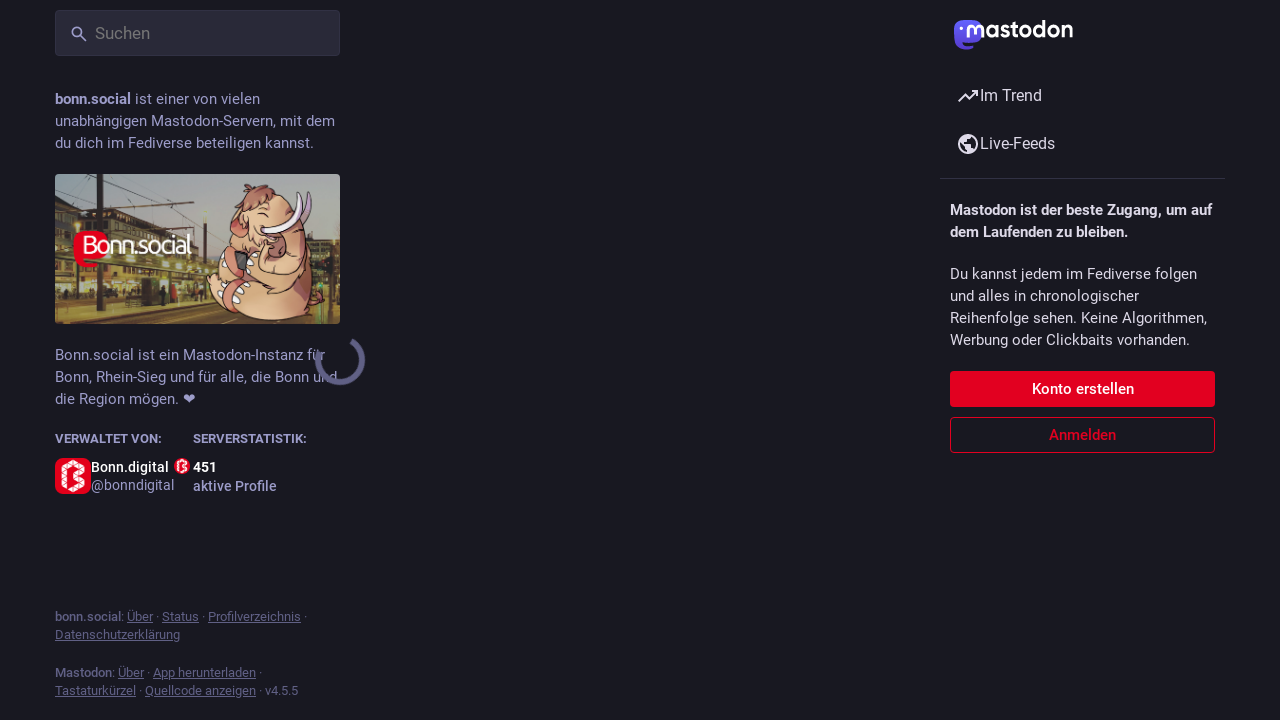

--- FILE ---
content_type: text/css; charset=utf-8
request_url: https://bonn.social/css/custom-e354b2d1.css
body_size: 1256
content:
/* Einfache Ansicht */
.column-link--transparent.active {
color: #e20020;
}
.icon-button.inverted.active {
color: #e20020;
}
.icon-with-badge__badge {
background: #e20020;
border: 2px solid #e20020;
}
.text-icon-button.active {
color: #e20020;
}
.text-icon-button.active {
color: #e20020;
}
.privacy-dropdown__option.active, .privacy-dropdown__option:hover {
background: #e20020;
}
.privacy-dropdown.active .privacy-dropdown__value.active {
background: #e20020;
}
.privacy-dropdown__option.active:hover {
background: #f2963f;
}
.language-dropdown__dropdown__results__item.active {
background: #e20020;
}
.emoji-mart-anchor-selected {
color: #e20020;
}
.emoji-mart-anchor-selected:hover {
color: #f2963f;
}
.emoji-mart-anchor-bar {
background-color: #e20020;
}
.column-back-button {
color: #e20020;
}

/* Spaltenansicht oben */
.column-header>.column-header__back-button {
color: #e20020;
}
.column-header.active .column-header__icon {
color: #e20020;
text-shadow: 0 0 10px rgba(226,0,32,.4);
}
.column-header__wrapper.active {
box-shadow: 0 1px 0 rgba(226,0,32,.3);
}
.column-header__wrapper.active:before {
background: radial-gradient(ellipse,rgba(226,0,32,.23) 0,rgba(226,0,32,0) 60%);
}
.column-header__back-button {
color: #e20020;
}

/* Regeln und andere Seiten */
.rules-list li:before {
background: #f2963f;
}
.simple_form .hint a {
color: #e20020;
}
.simple_form .input.boolean label a {
color: #e20020;
}
.simple_form .block-button, .simple_form .button, .simple_form button {
background: #e20020;
}
.simple_form .block-button:hover, .simple_form .button:hover, .simple_form button:hover {
background-color: #f2963f;
}
.simple_form input[type=email]:active, .simple_form input[type=email]:focus, .simple_form input[type=number]:active, .simple_form input[type=number]:focus, .simple_form input[type=password]:active, .simple_form input[type=password]:focus, .simple_form input[type=text]:active, .simple_form input[type=text]:focus, .simple_form input[type=url]:active, .simple_form input[type=url]:focus, .simple_form textarea:active, .simple_form textarea:focus {
border-color: #e20020;
}
.simple_form .block-button:active, .simple_form .block-button:focus, .simple_form .block-button:hover, .simple_form .button:active, .simple_form .button:focus, .simple_form .button:hover, .simple_form button:active, .simple_form button:focus, .simple_form button:hover {
background-color: #f2963f;
}
.simple_form .block-button, .simple_form .button, .simple_form button {
background: #e20020;
}
.button.button-tertiary {
color: #e20020;
border: 1px solid #e20020;
background:transparent;
}

.button.button-tertiary:active, .button.button-tertiary:focus, .button.button-tertiary:hover {
background: #e20020;
}

/* Trends */
.trends__item__sparkline path:last-child {
stroke: #e20020!important;
}
.trends__item__sparkline path:first-child {
fill: rgba(226,0,32,.25)!important;
}

/* Buttons */
.button{
background-color: #e20020;
}
.button:hover{
background-color: #f2963f;
}
.button.logo-button {
background: #e20020;
}
.button.logo-button {
background: #e20020;
}
.button.logo-button:active, .button.logo-button:focus, .button.logo-button:hover {
background: #e20020 !important;
}

/* Radio-Buttons */
.radio-button__input.checked {
border-color: #e20020;
background: #e20020;
}

/* Links */

.empty-column-indicator a, .error-column a, .follow_requests-unlocked_explanation a {
color: #e20020;
}
.account__header__bio .account__header__fields a {
color: #e20020;
}

/* Benachrichtigungen */
.conversation__unread {
background: #e20020;
}
.notification.unread:before, .status__wrapper.unread:before {
border-left: 2px solid #e20020;
}
.reply-indicator__content a.unhandled-link, .status__content a.unhandled-link {
color: #e20020;
}
.notification__message .fa {
color: #e20020;
}

/* Menü */
.dropdown-menu__item a:active, .dropdown-menu__item a:focus, .dropdown-menu__item a:hover, .dropdown-menu__item button:active, .dropdown-menu__item button:focus, .dropdown-menu__item button:hover {
background: #e20020;
}

/* Schiebeschalter */
.react-toggle--checked .react-toggle-track {
background-color: #e20020;
}
.react-toggle--checked .react-toggle-thumb {
border-color: #f2963f;
}
.react-toggle--checked:is(:hover,:focus-within):not(.react-toggle--disabled) .react-toggle-track{
background-color: #f2963f;
}

/* Icons */
.icon-button.active {
color: #e20020;
}

/* Admin */

.admin-wrapper .sidebar ul .simple-navigation-active-leaf a {
background-color: #e20020;
}
.admin-wrapper .sidebar ul .simple-navigation-active-leaf a:hover {
background-color: #f2963f;
}
.admin-wrapper .content .muted-hint a, body .muted-hint a {
color: #e20020;
}
.filters .filter-subset a.selected {
color: #e20020;
border-bottom: 2px solid #e20020;
}
.dashboard__quick-access {
background: #e20020;
}
.button.logo-button.button--destructive:active, .button.logo-button.button--destructive:focus, .button.logo-button.button--destructive:hover {
background: #f2963f;
}
.icon-button.active {
color: #e20020;
}
.admin-wrapper .content__heading__tabs a.selected {
background: #e20020;
}
admin-wrapper .content__heading__tabs a.selected:active, .admin-wrapper .content__heading__tabs a.selected:focus, .admin-wrapper .content__heading__tabs a.selected:hover {
background: #f2963f;
}
.dimension__item__indicator {
background: #e20020;
}
.dimension__item__indicator--90 {
background-color: rgba(99,100,255,.9);
}
.dashboard__quick-access:active, .dashboard__quick-access:focus, .dashboard__quick-access:hover {
background-color: #f2963f;
transition: all .2s ease-out;
}

/* Über */
.about__section__title {
color: #e20020;
}

/* Links */
.prose a {
color: #e20020;
}
.status__content__read-more-button {
color: #e20020;

}

/* Inhalte */
.poll__chart.leading {
background: #e20020;
}

/* Button */
.block-modal__cancel-button, .confirmation-modal__cancel-button, .confirmation-modal__secondary-button, .mute-modal__cancel-button {
background-color: transparent !important;
}
.button:active, .button:focus, .button:hover {
background-color: #e20020;
}
/* Test: Brand */



--- FILE ---
content_type: text/javascript
request_url: https://bonn.social/packs/intl/de-JSmJzucV.js
body_size: 20075
content:
const e="Abonnierte Hashtags",n="{count, plural, one {# neuer Beitrag} other {# neue Beiträge}}",t="Empfohlen",i="Aktualisieren",r={"about.blocks":"Eingeschränkte Server","about.contact":"Kontakt:","about.default_locale":"Standard","about.disclaimer":"Mastodon ist eine freie, quelloffene Software und eine Marke der Mastodon gGmbH.","about.domain_blocks.no_reason_available":"Keinen Grund angegeben","about.domain_blocks.preamble":"Mastodon erlaubt es dir grundsätzlich, alle Inhalte von allen Nutzer*innen auf allen Servern im Fediverse zu sehen und mit ihnen zu interagieren. Für diesen Server gibt es aber ein paar Ausnahmen.","about.domain_blocks.silenced.explanation":"Standardmäßig werden von diesem Server keine Inhalte oder Profile angezeigt. Du kannst die Profile und Inhalte aber dennoch sehen, wenn du explizit nach diesen suchst oder diesen folgst.","about.domain_blocks.silenced.title":"Stummgeschaltet","about.domain_blocks.suspended.explanation":"Es werden keine Daten von diesem Server verarbeitet, gespeichert oder ausgetauscht, sodass eine Interaktion oder Kommunikation mit Profilen dieses Servers nicht möglich ist.","about.domain_blocks.suspended.title":"Gesperrt","about.language_label":"Sprache","about.not_available":"Diese Informationen sind auf diesem Server nicht verfügbar.","about.powered_by":"Ein dezentralisiertes soziales Netzwerk, angetrieben von {mastodon}","about.rules":"Serverregeln","account.account_note_header":"Persönliche Notiz","account.add_or_remove_from_list":"Hinzufügen oder Entfernen von Listen","account.badges.bot":"Bot","account.badges.group":"Gruppe","account.block":"@{name} blockieren","account.block_domain":"{domain} blockieren","account.block_short":"Blockieren","account.blocked":"Blockiert","account.blocking":"Blockiert","account.cancel_follow_request":"Anfrage zurückziehen","account.copy":"Link zum Profil kopieren","account.direct":"@{name} privat erwähnen","account.disable_notifications":"Benachrichtige mich nicht mehr, wenn @{name} etwas veröffentlicht","account.domain_blocking":"Domain blockiert","account.edit_profile":"Profil bearbeiten","account.edit_profile_short":"Bearbeiten","account.enable_notifications":"Benachrichtige mich, wenn @{name} etwas veröffentlicht","account.endorse":"Im Profil vorstellen","account.familiar_followers_many":"Gefolgt von {name1}, {name2} und {othersCount, plural, one {einem weiteren Profil, das dir bekannt ist} other {# weiteren Profilen, die dir bekannt sind}}","account.familiar_followers_one":"Gefolgt von {name1}","account.familiar_followers_two":"Gefolgt von {name1} und {name2}","account.featured":"Vorgestellt","account.featured.accounts":"Profile","account.featured.hashtags":"Hashtags","account.featured_tags.last_status_at":"Neuester Beitrag vom {date}","account.featured_tags.last_status_never":"Keine Beiträge","account.follow":"Folgen","account.follow_back":"Ebenfalls folgen","account.follow_back_short":"Zurückfolgen","account.follow_request":"Anfrage zum Folgen","account.follow_request_cancel":"Anfrage zurückziehen","account.follow_request_cancel_short":"Abbrechen","account.follow_request_short":"Anfragen","account.followers":"Follower","account.followers.empty":"Diesem Profil folgt noch niemand.","account.followers_counter":"{count, plural, one {{counter} Follower} other {{counter} Follower}}","account.followers_you_know_counter":"{counter} bekannt","account.following":"Folge ich","account.following_counter":"{count, plural, one {{counter} Folge ich} other {{counter} Folge ich}}","account.follows.empty":"Dieses Profil folgt noch niemandem.","account.follows_you":"Folgt dir","account.go_to_profile":"Profil aufrufen","account.hide_reblogs":"Geteilte Beiträge von @{name} ausblenden","account.in_memoriam":"Zum Andenken.","account.joined_short":"Mitglied seit","account.languages":"Ausgewählte Sprachen ändern","account.link_verified_on":"Das Profil mit dieser E-Mail-Adresse wurde bereits am {date} bestätigt","account.locked_info":"Die Privatsphäre dieses Kontos wurde auf „geschützt“ gesetzt. Die Person bestimmt manuell, wer ihrem Profil folgen darf.","account.media":"Medien","account.mention":"@{name} erwähnen","account.moved_to":"{name} hat angegeben, dass dieses das neue Konto ist:","account.mute":"@{name} stummschalten","account.mute_notifications_short":"Benachrichtigungen stummschalten","account.mute_short":"Stummschalten","account.muted":"Stummgeschaltet","account.muting":"Stummgeschaltet","account.mutual":"Ihr folgt einander","account.no_bio":"Keine Beschreibung verfügbar.","account.open_original_page":"Ursprüngliche Seite öffnen","account.posts":"Beiträge","account.posts_with_replies":"Beiträge & Antworten","account.remove_from_followers":"@{name} als Follower entfernen","account.report":"@{name} melden","account.requested_follow":"{name} möchte dir folgen","account.requests_to_follow_you":"Möchte dir folgen","account.share":"Profil von @{name} teilen","account.show_reblogs":"Geteilte Beiträge von @{name} anzeigen","account.statuses_counter":"{count, plural, one {{counter} Beitrag} other {{counter} Beiträge}}","account.unblock":"Blockierung von {name} aufheben","account.unblock_domain":"Blockierung von {domain} aufheben","account.unblock_domain_short":"Blockierung aufheben","account.unblock_short":"Blockierung aufheben","account.unendorse":"Im Profil nicht mehr vorstellen","account.unfollow":"Entfolgen","account.unmute":"Stummschaltung von @{name} aufheben","account.unmute_notifications_short":"Stummschaltung der Benachrichtigungen aufheben","account.unmute_short":"Stummschaltung aufheben","account_note.placeholder":"Klicken, um private Anmerkung hinzuzufügen","admin.dashboard.daily_retention":"Verweildauer der Nutzer*innen pro Tag seit der Registrierung","admin.dashboard.monthly_retention":"Verweildauer der Nutzer*innen pro Monat seit der Registrierung","admin.dashboard.retention.average":"Durchschnitt","admin.dashboard.retention.cohort":"Monat der Registrierung","admin.dashboard.retention.cohort_size":"Neue Konten","admin.impact_report.instance_accounts":"Konten, die dadurch gelöscht würden","admin.impact_report.instance_followers":"Follower, die unsere Nutzer*innen verlieren würden","admin.impact_report.instance_follows":"Follower, die deren Nutzer*innen verlieren würden","admin.impact_report.title":"Zusammenfassung der Auswirkung","alert.rate_limited.message":"Bitte versuche es um {retry_time, time, medium} erneut.","alert.rate_limited.title":"Anfragelimit überschritten","alert.unexpected.message":"Ein unerwarteter Fehler ist aufgetreten.","alert.unexpected.title":"Ups!","alt_text_badge.title":"Bildbeschreibung","alt_text_modal.add_alt_text":"Bildbeschreibung hinzufügen","alt_text_modal.add_text_from_image":"Text aus Bild hinzufügen","alt_text_modal.cancel":"Abbrechen","alt_text_modal.change_thumbnail":"Vorschaubild ändern","alt_text_modal.describe_for_people_with_hearing_impairments":"Beschreibe den Inhalt für Menschen, die taub oder hörbehindert sind …","alt_text_modal.describe_for_people_with_visual_impairments":"Beschreibe den Inhalt für Menschen, die blind oder sehbehindert sind …","alt_text_modal.done":"Fertig","announcement.announcement":"Ankündigung","annual_report.summary.archetype.booster":"Trendjäger*in","annual_report.summary.archetype.lurker":"Beobachter*in","annual_report.summary.archetype.oracle":"Universaltalent","annual_report.summary.archetype.pollster":"Meinungsforscher*in","annual_report.summary.archetype.replier":"Gesellige*r","annual_report.summary.followers.followers":"Follower","annual_report.summary.followers.total":"{count} insgesamt","annual_report.summary.here_it_is":"Dein Jahresrückblick für {year}:","annual_report.summary.highlighted_post.by_favourites":"am häufigsten favorisierter Beitrag","annual_report.summary.highlighted_post.by_reblogs":"am häufigsten geteilter Beitrag","annual_report.summary.highlighted_post.by_replies":"Beitrag mit den meisten Antworten","annual_report.summary.highlighted_post.possessive":"{name}","annual_report.summary.most_used_app.most_used_app":"am häufigsten verwendete App","annual_report.summary.most_used_hashtag.most_used_hashtag":"am häufigsten verwendeter Hashtag","annual_report.summary.most_used_hashtag.none":"Keiner","annual_report.summary.new_posts.new_posts":"neue Beiträge","annual_report.summary.percentile.text":"<topLabel>Damit gehörst du zu den obersten</topLabel><percentage></percentage><bottomLabel>der Nutzer*innen auf {domain}.</bottomLabel>","annual_report.summary.percentile.we_wont_tell_bernie":"Wir werden Bernie nichts verraten.","annual_report.summary.thanks":"Danke, dass du Teil von Mastodon bist!","attachments_list.unprocessed":"(ausstehend)","audio.hide":"Audio ausblenden","block_modal.remote_users_caveat":"Wir werden den Server {domain} bitten, deine Entscheidung zu respektieren. Allerdings kann nicht garantiert werden, dass sie eingehalten wird, weil einige Server Blockierungen unterschiedlich handhaben können. Öffentliche Beiträge können für nicht angemeldete Nutzer*innen weiterhin sichtbar sein.","block_modal.show_less":"Weniger anzeigen","block_modal.show_more":"Mehr anzeigen","block_modal.they_cant_mention":"Das Profil wird dich nicht erwähnen oder dir folgen können.","block_modal.they_cant_see_posts":"Deine Beiträge können nicht mehr angesehen werden und du wirst deren Beiträge nicht mehr sehen.","block_modal.they_will_know":"Das Profil wird erkennen können, dass du es blockiert hast.","block_modal.title":"Profil blockieren?","block_modal.you_wont_see_mentions":"Du wirst keine Beiträge sehen, die dieses Profil erwähnen.","boost_modal.combo":"Mit {combo} erscheint dieses Fenster nicht mehr","boost_modal.reblog":"Beitrag teilen?","boost_modal.undo_reblog":"Beitrag nicht mehr teilen?","bundle_column_error.copy_stacktrace":"Fehlerbericht kopieren","bundle_column_error.error.body":"Die angeforderte Seite konnte nicht dargestellt werden. Dies könnte auf einen Fehler in unserem Code oder auf ein Browser-Kompatibilitätsproblem zurückzuführen sein.","bundle_column_error.error.title":"Oh nein!","bundle_column_error.network.body":"Beim Versuch, diese Seite zu laden, ist ein Fehler aufgetreten. Dies könnte auf ein vorübergehendes Problem mit deiner Internetverbindung oder diesem Server zurückzuführen sein.","bundle_column_error.network.title":"Netzwerkfehler","bundle_column_error.retry":"Erneut versuchen","bundle_column_error.return":"Zurück zur Startseite","bundle_column_error.routing.body":"Die angeforderte Seite konnte nicht gefunden werden. Bist du dir sicher, dass die URL in der Adressleiste korrekt ist?","bundle_column_error.routing.title":"404","bundle_modal_error.close":"Schließen","bundle_modal_error.message":"Beim Laden des Inhalts ist etwas schiefgelaufen.","bundle_modal_error.retry":"Erneut versuchen","closed_registrations.other_server_instructions":"Da Mastodon dezentralisiert ist, kannst du dich auch woanders im Fediverse registrieren und trotzdem mit diesem Server in Kontakt bleiben.","closed_registrations_modal.description":"Das Anlegen eines Kontos auf {domain} ist derzeit nicht möglich, aber bedenke, dass du nicht zwingend auf {domain} ein Konto benötigst, um Mastodon nutzen zu können.","closed_registrations_modal.find_another_server":"Anderen Server suchen","closed_registrations_modal.preamble":"Mastodon ist dezentralisiert, das heißt, unabhängig davon, wo du dein Konto erstellst, kannst du jedem Profil auf diesem Server folgen und mit ihm interagieren. Du kannst sogar deinen eigenen Mastodon-Server hosten!","closed_registrations_modal.title":"Bei Mastodon registrieren","column.about":"Über","column.blocks":"Blockierte Profile","column.bookmarks":"Lesezeichen","column.community":"Lokale Timeline","column.create_list":"Liste erstellen","column.direct":"Private Erwähnungen","column.directory":"Profile durchstöbern","column.domain_blocks":"Blockierte Domains","column.edit_list":"Liste bearbeiten","column.favourites":"Favoriten","column.firehose":"Live-Feeds","column.firehose_local":"Live-Feed dieses Servers","column.firehose_singular":"Live-Feed","column.follow_requests":"Follower-Anfragen","column.home":"Startseite","column.list_members":"Listenmitglieder verwalten","column.lists":"Listen","column.mutes":"Stummgeschaltete Profile","column.notifications":"Benachrichtigungen","column.pins":"Angeheftete Beiträge","column.public":"Föderierte Timeline","column_back_button.label":"Zurück","column_header.hide_settings":"Einstellungen ausblenden","column_header.moveLeft_settings":"Diese Spalte nach links verschieben","column_header.moveRight_settings":"Diese Spalte nach rechts verschieben","column_header.pin":"Anheften","column_header.show_settings":"Einstellungen anzeigen","column_header.unpin":"Lösen","column_search.cancel":"Abbrechen","community.column_settings.local_only":"Nur lokal","community.column_settings.media_only":"Nur Beiträge mit Medien","community.column_settings.remote_only":"Nur andere Server im Fediverse","compose.error.blank_post":"Beitrag muss einen Inhalt haben.","compose.language.change":"Sprache festlegen","compose.language.search":"Sprachen suchen …","compose.published.body":"Beitrag veröffentlicht.","compose.published.open":"Öffnen","compose.saved.body":"Beitrag gespeichert.","compose_form.direct_message_warning_learn_more":"Mehr erfahren","compose_form.encryption_warning":"Beiträge auf Mastodon sind nicht Ende-zu-Ende-verschlüsselt. Teile keine sensiblen Informationen über Mastodon, auch nicht als „private Erwähnung“.","compose_form.hashtag_warning":"Dieser Beitrag wird unter keinem Hashtag sichtbar sein, weil er nicht öffentlich ist. Nur öffentliche Beiträge können nach Hashtags durchsucht werden.","compose_form.lock_disclaimer":"Dein Profil ist nicht {locked}. Andere können dir folgen und deine Beiträge sehen, die nur für Follower bestimmt sind.","compose_form.lock_disclaimer.lock":"geschützt","compose_form.placeholder":"Was gibts Neues?","compose_form.poll.duration":"Laufzeit","compose_form.poll.multiple":"Mehrfachauswahl","compose_form.poll.option_placeholder":"{number}. Auswahl","compose_form.poll.single":"Einfachauswahl","compose_form.poll.switch_to_multiple":"Mehrfachauswahl erlauben","compose_form.poll.switch_to_single":"Nur Einfachauswahl erlauben","compose_form.poll.type":"Typ","compose_form.publish":"Veröffentlichen","compose_form.reply":"Antworten","compose_form.save_changes":"Aktualisieren","compose_form.spoiler.marked":"Inhaltswarnung entfernen","compose_form.spoiler.unmarked":"Inhaltswarnung hinzufügen","compose_form.spoiler_placeholder":"Inhaltswarnung (optional)","confirmation_modal.cancel":"Abbrechen","confirmations.block.confirm":"Blockieren","confirmations.delete.confirm":"Löschen","confirmations.delete.message":"Möchtest du diesen Beitrag wirklich löschen?","confirmations.delete.title":"Beitrag löschen?","confirmations.delete_list.confirm":"Löschen","confirmations.delete_list.message":"Bist du dir sicher, dass du diese Liste endgültig löschen möchtest?","confirmations.delete_list.title":"Liste löschen?","confirmations.discard_draft.confirm":"Verwerfen und fortfahren","confirmations.discard_draft.edit.cancel":"Bearbeitung fortsetzen","confirmations.discard_draft.edit.message":"Beim Fortfahren werden alle am Beitrag vorgenommenen Änderungen verworfen.","confirmations.discard_draft.edit.title":"Änderungen an diesem Beitrag verwerfen?","confirmations.discard_draft.post.cancel":"Entwurf fortsetzen","confirmations.discard_draft.post.message":"Beim Fortfahren wird der gerade verfasste Beitrag verworfen.","confirmations.discard_draft.post.title":"Entwurf verwerfen?","confirmations.discard_edit_media.confirm":"Verwerfen","confirmations.discard_edit_media.message":"Du hast Änderungen an der Medienbeschreibung oder -vorschau vorgenommen, die noch nicht gespeichert sind. Trotzdem verwerfen?","confirmations.follow_to_list.confirm":"Folgen und zur Liste hinzufügen","confirmations.follow_to_list.message":"Du musst {name} folgen, um das Profil zu einer Liste hinzufügen zu können.","confirmations.follow_to_list.title":"Profil folgen?","confirmations.logout.confirm":"Abmelden","confirmations.logout.message":"Möchtest du dich wirklich ausloggen?","confirmations.logout.title":"Abmelden?","confirmations.missing_alt_text.confirm":"Bildbeschreibung hinzufügen","confirmations.missing_alt_text.message":"Dein Beitrag enthält Medien ohne Bildbeschreibung. Mit ALT-Texten erreichst Du auch Menschen, die blind oder sehbehindert sind.","confirmations.missing_alt_text.secondary":"Trotzdem veröffentlichen","confirmations.missing_alt_text.title":"Bildbeschreibung hinzufügen?","confirmations.mute.confirm":"Stummschalten","confirmations.private_quote_notify.cancel":"Zurück zur Bearbeitung","confirmations.private_quote_notify.confirm":"Beitrag veröffentlichen","confirmations.private_quote_notify.do_not_show_again":"Diesen Hinweis nicht mehr anzeigen","confirmations.private_quote_notify.message":"Dein Beitrag wird von dem zitierten sowie den erwähnten Profilen gesehen werden können, auch wenn sie dir nicht folgen.","confirmations.private_quote_notify.title":"Mit Followern und erwähnten Profilen teilen?","confirmations.quiet_post_quote_info.dismiss":"Nicht erneut erinnern","confirmations.quiet_post_quote_info.got_it":"Verstanden","confirmations.quiet_post_quote_info.message":"Beim Zitieren eines Beitrags, dessen Sichtbarkeit „Öffentlich (still)“ ist, wird auch dein Beitrag, der das Zitat enthält, aus den Trends und öffentlichen Timelines ausgeblendet.","confirmations.quiet_post_quote_info.title":"Zitieren eines Beitrags mit der Sichtbarkeit „Öffentlich (still)“","confirmations.redraft.confirm":"Löschen und neu erstellen","confirmations.redraft.message":"Möchtest du diesen Beitrag wirklich löschen und neu verfassen? Alle Favoriten sowie die bisher geteilten Beiträge werden verloren gehen und Antworten auf den ursprünglichen Beitrag verlieren den Zusammenhang.","confirmations.redraft.title":"Beitrag löschen & neu verfassen?","confirmations.remove_from_followers.confirm":"Follower entfernen","confirmations.remove_from_followers.message":"{name} wird dir nicht länger folgen. Bist du dir sicher?","confirmations.remove_from_followers.title":"Follower entfernen?","confirmations.revoke_quote.confirm":"Zitat entfernen","confirmations.revoke_quote.message":"Diese Aktion kann nicht rückgängig gemacht werden.","confirmations.revoke_quote.title":"Mein Zitat aus diesem Beitrag entfernen?","confirmations.unblock.confirm":"Blockierung aufheben","confirmations.unblock.title":"Blockierung von {name} aufheben?","confirmations.unfollow.confirm":"Entfolgen","confirmations.unfollow.title":"{name} entfolgen?","confirmations.withdraw_request.confirm":"Anfrage zurückziehen","confirmations.withdraw_request.title":"Anfrage zum Folgen von {name} widerrufen?","content_warning.hide":"Beitrag ausblenden","content_warning.show":"Trotzdem anzeigen","content_warning.show_more":"Beitrag anzeigen","conversation.delete":"Unterhaltung löschen","conversation.mark_as_read":"Als gelesen markieren","conversation.open":"Unterhaltung anzeigen","conversation.with":"Mit {names}","copy_icon_button.copied":"In die Zwischenablage kopiert","copypaste.copied":"Kopiert","copypaste.copy_to_clipboard":"In die Zwischenablage kopieren","directory.federated":"Aus bekanntem Fediverse","directory.local":"Nur von dieser Domain {domain}","directory.new_arrivals":"Neue Profile","directory.recently_active":"Kürzlich aktiv","disabled_account_banner.account_settings":"Kontoeinstellungen","disabled_account_banner.text":"Dein Konto {disabledAccount} ist derzeit deaktiviert.","dismissable_banner.community_timeline":"Das sind die neuesten öffentlichen Beiträge von Profilen, deren Konten von {domain} verwaltet werden.","dismissable_banner.dismiss":"Ablehnen","dismissable_banner.public_timeline":"Das sind die neuesten öffentlichen Beiträge von Profilen im Fediverse, denen Leute auf {domain} folgen.","domain_block_modal.block":"Server blockieren","domain_block_modal.block_account_instead":"Stattdessen @{name} blockieren","domain_block_modal.they_can_interact_with_old_posts":"Profile von diesem Server werden mit deinen älteren Beiträgen interagieren können.","domain_block_modal.they_cant_follow":"Niemand von diesem Server wird dir folgen können.","domain_block_modal.they_wont_know":"Es wird nicht erkennbar sein, dass diese Domain blockiert wurde.","domain_block_modal.title":"Domain blockieren?","domain_block_modal.you_will_lose_num_followers":"Du wirst {followersCount, plural, one {{followersCountDisplay} Follower} other {{followersCountDisplay} Follower}} verlieren und {followingCount, plural, one {{followingCountDisplay} Profil} other {{followingCountDisplay} Profilen}} entfolgen.","domain_block_modal.you_will_lose_relationships":"Du wirst von diesem Server alle Follower und Profile, denen du dort folgst, verlieren.","domain_block_modal.you_wont_see_posts":"Du wirst keine Beiträge oder Benachrichtigungen von Profilen auf diesem Server sehen.","domain_pill.activitypub_lets_connect":"Somit kannst du dich nicht nur auf Mastodon mit Leuten verbinden und mit ihnen interagieren, sondern über alle sozialen Apps hinweg.","domain_pill.activitypub_like_language":"ActivityPub ist sozusagen die Sprache, die Mastodon mit anderen sozialen Netzwerken spricht.","domain_pill.server":"Server","domain_pill.their_handle":"Vollständige Adresse:","domain_pill.their_server":"Die digitale Heimat, in der sich alle Beiträge dieses Profils befinden.","domain_pill.their_username":"Die eindeutige Identifizierung auf einem Server. Es ist möglich, denselben Profilnamen auf verschiedenen Servern im Fediverse zu finden.","domain_pill.username":"Profilname","domain_pill.whats_in_a_handle":"Woraus besteht eine Adresse?","domain_pill.who_they_are":"Adressen teilen mit, wer jemand ist und wo sich jemand im Fediverse aufhält. Daher kannst du mit Leuten im gesamten Social Web interagieren, wenn es eine durch <button>ActivityPub angetriebene Plattform</button> ist.","domain_pill.who_you_are":"Deine Adresse teilt mit, wer du bist und wo du dich aufhältst. Daher können andere Leute im gesamten Social Web mit dir interagieren, wenn es eine durch <button>ActivityPub angetriebene Plattform</button> ist.","domain_pill.your_handle":"Deine Adresse:","domain_pill.your_server":"Deine digitale Heimat. Hier „leben“ alle Beiträge von dir. Falls es dir hier nicht gefällt, kannst du jederzeit den Server wechseln und ebenso deine Follower übertragen.","domain_pill.your_username":"Deine eindeutige Identität auf diesem Server. Es ist möglich, Profile mit dem gleichen Profilnamen auf verschiedenen Servern zu finden.","dropdown.empty":"Option auswählen","embed.instructions":"Du kannst diesen Beitrag außerhalb des Fediverse (z. B. in deine Website) einbetten, indem du diesen Code kopierst und dort einfügst.","embed.preview":"Vorschau:","emoji_button.activity":"Aktivitäten","emoji_button.clear":"Leeren","emoji_button.custom":"Spezielle Emojis dieses Servers","emoji_button.flags":"Flaggen","emoji_button.food":"Essen & Trinken","emoji_button.label":"Emoji hinzufügen","emoji_button.nature":"Natur","emoji_button.not_found":"Keine passenden Emojis gefunden","emoji_button.objects":"Gegenstände","emoji_button.people":"Personen","emoji_button.recent":"Häufig verwendet","emoji_button.search":"Suchen …","emoji_button.search_results":"Suchergebnisse","emoji_button.symbols":"Symbole","emoji_button.travel":"Reisen & Orte","empty_column.account_featured.me":"Du hast bisher noch nichts vorgestellt. Wusstest du, dass du deine häufig verwendeten Hashtags und sogar Profile von Freund*innen vorstellen kannst?","empty_column.account_featured.other":"{acct} hat bisher noch nichts vorgestellt. Wusstest du, dass du deine häufig verwendeten Hashtags und sogar Profile von Freund*innen vorstellen kannst?","empty_column.account_featured_other.unknown":"Dieses Profil hat bisher noch nichts vorgestellt.","empty_column.account_hides_collections":"Das Konto hat sich dazu entschieden, diese Information nicht zu veröffentlichen","empty_column.account_suspended":"Konto dauerhaft gesperrt","empty_column.account_timeline":"Keine Beiträge vorhanden!","empty_column.account_unavailable":"Profil nicht verfügbar","empty_column.blocks":"Du hast bisher keine Profile blockiert.","empty_column.bookmarked_statuses":"Du hast bisher keine Beiträge als Lesezeichen abgelegt. Sobald du einen Beitrag als Lesezeichen speicherst, wird er hier erscheinen.","empty_column.community":"Die lokale Timeline ist leer. Schreibe einen öffentlichen Beitrag, um den Stein ins Rollen zu bringen!","empty_column.direct":"Du hast noch keine privaten Erwähnungen. Sobald du eine sendest oder erhältst, wird sie hier erscheinen.","empty_column.disabled_feed":"Diesen Feed haben deine Server-Administrator*innen deaktiviert.","empty_column.domain_blocks":"Du hast bisher keine Domains blockiert.","empty_column.explore_statuses":"Momentan trendet nichts. Schau später wieder vorbei!","empty_column.favourited_statuses":"Du hast noch keine Beiträge favorisiert. Sobald du einen favorisierst, wird er hier erscheinen.","empty_column.favourites":"Diesen Beitrag hat bisher noch niemand favorisiert. Sobald es jemand tut, wird das Profil hier erscheinen.","empty_column.follow_requests":"Es liegen derzeit keine Follower-Anfragen vor. Sobald du eine erhältst, wird sie hier erscheinen.","empty_column.followed_tags":"Du folgst noch keinen Hashtags. Sobald du Hashtags abonniert hast, werden sie hier angezeigt.","empty_column.hashtag":"Unter diesem Hashtag gibt es noch nichts.","empty_column.home":"Die Timeline deiner Startseite ist leer! Folge mehr Leuten, um sie zu füllen.","empty_column.list":"Diese Liste ist derzeit leer. Wenn Konten auf dieser Liste neue Beiträge veröffentlichen, werden sie hier erscheinen.","empty_column.mutes":"Du hast keine Profile stummgeschaltet.","empty_column.notification_requests":"Alles klar! Hier gibt es nichts. Wenn Sie neue Mitteilungen erhalten, werden diese entsprechend Ihren Einstellungen hier angezeigt.","empty_column.notifications":"Du hast noch keine Benachrichtigungen. Sobald andere Personen mit dir interagieren, wirst du hier darüber informiert.","empty_column.public":"Hier ist nichts zu sehen! Schreibe einen öffentlichen Beitrag oder folge Profilen von anderen Servern im Fediverse, um die Timeline zu füllen","error.unexpected_crash.explanation":"Wegen eines Fehlers in unserem Code oder aufgrund einer Browser-Inkompatibilität kann diese Seite nicht korrekt angezeigt werden.","error.unexpected_crash.explanation_addons":"Diese Seite konnte nicht korrekt angezeigt werden. Dieser Fehler wird wahrscheinlich durch ein Browser-Add-on oder automatische Übersetzungswerkzeuge verursacht.","error.unexpected_crash.next_steps":"Versuche, die Seite neu zu laden. Wenn das nicht helfen sollte, kannst du das Webinterface von Mastodon vermutlich über einen anderen Browser erreichen – oder du verwendest eine mobile (native) App.","error.unexpected_crash.next_steps_addons":"Versuche, das Add-on oder Übersetzungswerkzeug zu deaktivieren und lade die Seite anschließend neu. Sollte das Problem weiter bestehen, kannst du das Webinterface von Mastodon vermutlich über einen anderen Browser erreichen – oder du verwendest eine mobile (native) App.","errors.unexpected_crash.copy_stacktrace":"Fehlerdiagnose in die Zwischenablage kopieren","errors.unexpected_crash.report_issue":"Fehler melden","explore.suggested_follows":"Profile","explore.title":"Im Trend","explore.trending_links":"Artikel","explore.trending_statuses":"Beiträge","explore.trending_tags":"Hashtags","featured_carousel.header":"{count, plural, one {Angehefteter Beitrag} other {Angeheftete Beiträge}}","featured_carousel.next":"Vor","featured_carousel.post":"Beitrag","featured_carousel.previous":"Zurück","featured_carousel.slide":"{index} von {total}","filter_modal.added.context_mismatch_explanation":"Diese Filterkategorie gilt nicht für den Kontext, in welchem du auf diesen Beitrag zugegriffen hast. Wenn der Beitrag auch in diesem Kontext gefiltert werden soll, musst du den Filter bearbeiten.","filter_modal.added.context_mismatch_title":"Kontext stimmt nicht überein!","filter_modal.added.expired_explanation":"Diese Filterkategorie ist abgelaufen. Du musst das Ablaufdatum für diese Kategorie ändern.","filter_modal.added.expired_title":"Abgelaufener Filter!","filter_modal.added.review_and_configure":"Um diesen Filter zu überprüfen oder noch weiter zu konfigurieren, rufe die {settings_link} auf.","filter_modal.added.review_and_configure_title":"Filtereinstellungen","filter_modal.added.settings_link":"Einstellungen","filter_modal.added.short_explanation":"Dieser Beitrag wurde der folgenden Filterkategorie hinzugefügt: {title}.","filter_modal.added.title":"Filter hinzugefügt!","filter_modal.select_filter.context_mismatch":"gilt nicht für diesen Kontext","filter_modal.select_filter.expired":"abgelaufen","filter_modal.select_filter.prompt_new":"Neue Kategorie: {name}","filter_modal.select_filter.search":"Filter suchen oder erstellen","filter_modal.select_filter.subtitle":"Einem vorhandenen Filter hinzufügen oder einen neuen erstellen","filter_modal.select_filter.title":"Diesen Beitrag filtern","filter_modal.title.status":"Beitrag per Filter ausblenden","filter_warning.matches_filter":"Ausgeblendet wegen deines Filters „<span>{title}</span>“","filtered_notifications_banner.pending_requests":"Von {count, plural, =0 {keinem Profil, das dir möglicherweise bekannt ist} one {einem Profil, das dir möglicherweise bekannt ist} other {# Profilen, die dir möglicherweise bekannt sind}}","filtered_notifications_banner.title":"Gefilterte Benachrichtigungen","firehose.all":"Alle Server","firehose.local":"Dieser Server","firehose.remote":"Externe Server","follow_request.authorize":"Genehmigen","follow_request.reject":"Ablehnen","follow_requests.unlocked_explanation":"Auch wenn dein Konto öffentlich bzw. nicht geschützt ist, haben die Moderator*innen von {domain} gedacht, dass du diesen Follower lieber manuell bestätigen solltest.","follow_suggestions.curated_suggestion":"Vom Server-Team empfohlen","follow_suggestions.dismiss":"Nicht mehr anzeigen","follow_suggestions.featured_longer":"Vom {domain}-Team ausgewählt","follow_suggestions.friends_of_friends_longer":"Beliebt bei Leuten, denen du folgst","follow_suggestions.hints.featured":"Dieses Profil wurde vom {domain}-Team ausgewählt.","follow_suggestions.hints.friends_of_friends":"Dieses Profil ist bei deinen Followern beliebt.","follow_suggestions.hints.most_followed":"Dieses Profil ist eines der am meisten gefolgten auf {domain}.","follow_suggestions.hints.most_interactions":"Dieses Profil erhielt auf {domain} in letzter Zeit viel Aufmerksamkeit.","follow_suggestions.hints.similar_to_recently_followed":"Dieses Profil ähnelt den Profilen, denen du in letzter Zeit gefolgt hast.","follow_suggestions.personalized_suggestion":"Persönliche Empfehlung","follow_suggestions.popular_suggestion":"Beliebte Empfehlung","follow_suggestions.popular_suggestion_longer":"Beliebt auf {domain}","follow_suggestions.similar_to_recently_followed_longer":"Ähnelt deinen kürzlich gefolgten Profilen","follow_suggestions.view_all":"Alle anzeigen","follow_suggestions.who_to_follow":"Wem folgen?",followed_tags:e,"footer.about":"Über","footer.directory":"Profilverzeichnis","footer.get_app":"App herunterladen","footer.keyboard_shortcuts":"Tastaturkürzel","footer.privacy_policy":"Datenschutzerklärung","footer.source_code":"Quellcode anzeigen","footer.status":"Status","footer.terms_of_service":"Nutzungsbedingungen","generic.saved":"Gespeichert","getting_started.heading":"Auf gehts!","hashtag.admin_moderation":"#{name} moderieren","hashtag.browse":"Beiträge mit #{hashtag} suchen","hashtag.browse_from_account":"Beiträge von @{name} mit #{hashtag} suchen","hashtag.column_header.tag_mode.all":"und {additional}","hashtag.column_header.tag_mode.any":"oder {additional}","hashtag.column_header.tag_mode.none":"ohne {additional}","hashtag.column_settings.select.no_options_message":"Keine Vorschläge gefunden","hashtag.column_settings.select.placeholder":"Hashtags eingeben …","hashtag.column_settings.tag_mode.all":"Alle","hashtag.column_settings.tag_mode.any":"Eines von diesen","hashtag.column_settings.tag_mode.none":"Keines von diesen","hashtag.column_settings.tag_toggle":"Zusätzliche Hashtags dieser Spalte hinzufügen","hashtag.counter_by_accounts":"{count, plural, one{{counter} Beteiligte*r} other{{counter} Beteiligte}}","hashtag.counter_by_uses":"{count, plural, one {{counter} Beitrag} other {{counter} Beiträge}}","hashtag.counter_by_uses_today":"{count, plural, one {{counter} Beitrag} other {{counter} Beiträge}} heute","hashtag.feature":"Im Profil vorstellen","hashtag.follow":"Abonnieren","hashtag.mute":"#{hashtag} stummschalten","hashtag.unfeature":"Im Profil nicht mehr vorstellen","hashtag.unfollow":"Abbestellen","hashtags.and_other":"… und {count, plural, one{# weiterer} other {# weitere}}","hints.profiles.followers_may_be_missing":"Möglicherweise werden für dieses Profil nicht alle Follower angezeigt.","hints.profiles.follows_may_be_missing":"Möglicherweise werden für dieses Profil nicht alle gefolgten Profile angezeigt.","hints.profiles.posts_may_be_missing":"Möglicherweise werden nicht alle Beiträge von diesem Profil angezeigt.","hints.profiles.see_more_followers":"Weitere Follower auf {domain} ansehen","hints.profiles.see_more_follows":"Weitere gefolgte Profile auf {domain} ansehen","hints.profiles.see_more_posts":"Weitere Beiträge auf {domain} ansehen","home.column_settings.show_quotes":"Zitierte Beiträge anzeigen","home.column_settings.show_reblogs":"Geteilte Beiträge anzeigen","home.column_settings.show_replies":"Antworten zu Beiträgen anzeigen","home.hide_announcements":"Ankündigungen ausblenden","home.pending_critical_update.body":"Bitte aktualisiere deinen Mastodon-Server so schnell wie möglich!","home.pending_critical_update.link":"Updates ansehen","home.pending_critical_update.title":"Kritisches Sicherheitsupdate verfügbar!","home.show_announcements":"Ankündigungen anzeigen","ignore_notifications_modal.disclaimer":"Mastodon kann anderen Nutzer*innen nicht mitteilen, dass du deren Benachrichtigungen ignorierst. Das Ignorieren von Benachrichtigungen wird nicht das Absenden der Nachricht selbst unterbinden.","ignore_notifications_modal.filter_instead":"Stattdessen filtern","ignore_notifications_modal.filter_to_act_users":"Du wirst weiterhin die Möglichkeit haben, andere Nutzer*innen zu akzeptieren, abzulehnen oder zu melden","ignore_notifications_modal.filter_to_avoid_confusion":"Filtern hilft, mögliches Durcheinander zu vermeiden","ignore_notifications_modal.filter_to_review_separately":"Gefilterte Benachrichtigungen können separat überprüft werden","ignore_notifications_modal.ignore":"Benachrichtigungen ignorieren","ignore_notifications_modal.limited_accounts_title":"Benachrichtigungen von moderierten Konten ignorieren?","ignore_notifications_modal.new_accounts_title":"Benachrichtigungen von neuen Konten ignorieren?","ignore_notifications_modal.not_followers_title":"Benachrichtigungen von Profilen ignorieren, die dir nicht folgen?","ignore_notifications_modal.not_following_title":"Benachrichtigungen von Profilen ignorieren, denen du nicht folgst?","ignore_notifications_modal.private_mentions_title":"Benachrichtigungen von unerwünschten privaten Erwähnungen ignorieren?","info_button.label":"Hilfe","info_button.what_is_alt_text":"<h1>Was ist Alt-Text?</h1> <p>Der Alt-Text bietet Bildbeschreibungen für blinde und sehbehinderte Menschen, aber auch für alle mit einer schlechten Internetverbindung und wer einen zusätzlichen Kontext möchten.</p> <p>Du kannst die Barrierefreiheit und Verständlichkeit für alle verbessern, indem du eine klare, genaue und objektive Bildbeschreibung erstellst.</p> <ul> <li>Erfasse wichtige Elemente</li> <li>Fasse Texte bildlich zusammen</li> <li>Verwende einen korrekten Satzbau</li> <li>Vermeide unwichtige und überflüssige Informationen</li> <li>Konzentriere dich bei komplexen Darstellungen (z. B. bei Diagrammen oder Karten) auf Veränderungen und Schlüsselwörter</li> </ul>","interaction_modal.action":"Melde dich auf deinem Mastodon-Server an, damit du mit dem Beitrag von {name} interagieren kannst.","interaction_modal.go":"Los","interaction_modal.no_account_yet":"Du hast noch kein Konto?","interaction_modal.on_another_server":"Auf anderem Server","interaction_modal.on_this_server":"Auf diesem Server","interaction_modal.title":"Melde dich an, um fortzufahren","interaction_modal.username_prompt":"Z. B. {example}","intervals.full.days":"{number, plural, one {# Tag} other {# Tage}}","intervals.full.hours":"{number, plural, one {# Stunde} other {# Stunden}}","intervals.full.minutes":"{number, plural, one {# Minute} other {# Minuten}}","keyboard_shortcuts.back":"Zurücknavigieren","keyboard_shortcuts.blocked":"Blockierte Profile öffnen","keyboard_shortcuts.boost":"Beitrag teilen","keyboard_shortcuts.column":"Aktuelle Spalte fokussieren","keyboard_shortcuts.compose":"Eingabefeld fokussieren","keyboard_shortcuts.description":"Beschreibung","keyboard_shortcuts.direct":"Private Erwähnungen öffnen","keyboard_shortcuts.down":"Auswahl nach unten bewegen","keyboard_shortcuts.enter":"Beitrag öffnen","keyboard_shortcuts.favourite":"Beitrag favorisieren","keyboard_shortcuts.favourites":"Favoriten öffnen","keyboard_shortcuts.federated":"Föderierte Timeline öffnen","keyboard_shortcuts.heading":"Tastenkürzel","keyboard_shortcuts.home":"Startseite öffnen","keyboard_shortcuts.hotkey":"Tastenkürzel","keyboard_shortcuts.legend":"Tastenkürzel anzeigen (diese Seite)","keyboard_shortcuts.load_more":"Schaltfläche „Mehr laden“ fokussieren","keyboard_shortcuts.local":"Lokale Timeline öffnen","keyboard_shortcuts.mention":"Profil erwähnen","keyboard_shortcuts.muted":"Stummgeschaltete Profile öffnen","keyboard_shortcuts.my_profile":"Eigenes Profil öffnen","keyboard_shortcuts.notifications":"Benachrichtigungen öffnen","keyboard_shortcuts.open_media":"Medien öffnen","keyboard_shortcuts.pinned":"Liste angehefteter Beiträge öffnen","keyboard_shortcuts.profile":"Profil aufrufen","keyboard_shortcuts.quote":"Beitrag zitieren","keyboard_shortcuts.reply":"Beitrag beantworten","keyboard_shortcuts.requests":"Follower-Anfragen aufrufen","keyboard_shortcuts.search":"Eingabefeld / Suche fokussieren","keyboard_shortcuts.spoilers":"Feld für Inhaltswarnung anzeigen / ausblenden","keyboard_shortcuts.start":"„Auf gehts!“ öffnen","keyboard_shortcuts.toggle_hidden":"Beitrag hinter Inhaltswarnung anzeigen / ausblenden","keyboard_shortcuts.toggle_sensitivity":"Medien anzeigen / ausblenden","keyboard_shortcuts.toot":"Neuen Beitrag erstellen","keyboard_shortcuts.translate":"Beitrag übersetzen","keyboard_shortcuts.unfocus":"Eingabefeld / Suche nicht mehr fokussieren","keyboard_shortcuts.up":"Auswahl nach oben bewegen","learn_more_link.got_it":"Verstanden","learn_more_link.learn_more":"Mehr erfahren","lightbox.close":"Schließen","lightbox.next":"Vor","lightbox.previous":"Zurück","lightbox.zoom_in":"In Originalgröße anzeigen","lightbox.zoom_out":"In angepasster Größe anzeigen","limited_account_hint.action":"Profil trotzdem anzeigen","limited_account_hint.title":"Dieses Profil wurde von den Moderator*innen von {domain} ausgeblendet.","link_preview.author":"Von {name}","link_preview.more_from_author":"Mehr von {name}","link_preview.shares":"{count, plural, one {{counter} Beitrag} other {{counter} Beiträge}}","lists.add_member":"Hinzufügen","lists.add_to_list":"Zur Liste hinzufügen","lists.add_to_lists":"{name} zu Listen hinzufügen","lists.create":"Erstellen","lists.create_a_list_to_organize":"Erstelle eine neue Liste, um deine Startseite zu organisieren","lists.create_list":"Liste erstellen","lists.delete":"Liste löschen","lists.done":"Fertig","lists.edit":"Liste bearbeiten","lists.exclusive":"Mitglieder auf der Startseite ausblenden","lists.exclusive_hint":"Profile, die sich auf dieser Liste befinden, werden nicht im Feed deiner Startseite angezeigt, damit deren Beiträge nicht doppelt erscheinen.","lists.find_users_to_add":"Suche nach Profilen, um sie hinzuzufügen","lists.list_members_count":"{count, plural, one {# Mitglied} other {# Mitglieder}}","lists.list_name":"Titel der Liste","lists.new_list_name":"Neuer Listentitel","lists.no_lists_yet":"Noch keine Listen vorhanden.","lists.no_members_yet":"Keine Mitglieder vorhanden.","lists.no_results_found":"Keine Suchergebnisse.","lists.remove_member":"Entfernen","lists.replies_policy.followed":"alle folgenden Profile","lists.replies_policy.list":"Mitglieder der Liste","lists.replies_policy.none":"niemanden","lists.save":"Speichern","lists.search":"Suchen","lists.show_replies_to":"Antworten von Listenmitgliedern einbeziehen an …",load_pending:n,"loading_indicator.label":"Lädt …","media_gallery.hide":"Ausblenden","moved_to_account_banner.text":"Dein Konto {disabledAccount} ist derzeit deaktiviert, weil du zu {movedToAccount} umgezogen bist.","mute_modal.hide_from_notifications":"Auch aus den Benachrichtigungen entfernen","mute_modal.hide_options":"Optionen ausblenden","mute_modal.indefinite":"Dauerhaft, bis ich die Stummschaltung aufhebe","mute_modal.show_options":"Optionen anzeigen","mute_modal.they_can_mention_and_follow":"Das Profil wird dich weiterhin erwähnen und dir folgen können, aber du wirst davon nichts sehen.","mute_modal.they_wont_know":"Das Profil wird nicht erkennen können, dass du es stummgeschaltet hast.","mute_modal.title":"Profil stummschalten?","mute_modal.you_wont_see_mentions":"Du wirst keine Beiträge sehen, die dieses Profil erwähnen.","mute_modal.you_wont_see_posts":"Deine Beiträge können von diesem stummgeschalteten Profil weiterhin gesehen werden, aber du wirst dessen Beiträge nicht mehr sehen.","navigation_bar.about":"Über","navigation_bar.account_settings":"Passwort und Sicherheit","navigation_bar.administration":"Administration","navigation_bar.advanced_interface":"Erweitertes Webinterface öffnen","navigation_bar.automated_deletion":"Automatisiertes Löschen","navigation_bar.blocks":"Blockierte Profile","navigation_bar.bookmarks":"Lesezeichen","navigation_bar.direct":"Private Erwähnungen","navigation_bar.domain_blocks":"Blockierte Domains","navigation_bar.favourites":"Favoriten","navigation_bar.filters":"Stummgeschaltete Wörter","navigation_bar.follow_requests":"Follower-Anfragen","navigation_bar.followed_tags":"Abonnierte Hashtags","navigation_bar.follows_and_followers":"Follower & Folge ich","navigation_bar.import_export":"Importieren & exportieren","navigation_bar.lists":"Listen","navigation_bar.live_feed_local":"Live-Feed (Dieser Server)","navigation_bar.live_feed_public":"Live-Feed (Alle Server)","navigation_bar.logout":"Abmelden","navigation_bar.moderation":"Moderation","navigation_bar.more":"Mehr","navigation_bar.mutes":"Stummgeschaltete Profile","navigation_bar.opened_in_classic_interface":"Beiträge, Konten und andere bestimmte Seiten werden standardmäßig im klassischen Webinterface geöffnet.","navigation_bar.preferences":"Einstellungen","navigation_bar.privacy_and_reach":"Datenschutz & Reichweite","navigation_bar.search":"Suche","navigation_bar.search_trends":"Suche / Trends","navigation_panel.collapse_followed_tags":"Menü für abonnierte Hashtags schließen","navigation_panel.collapse_lists":"Listen-Menü schließen","navigation_panel.expand_followed_tags":"Menü für abonnierte Hashtags öffnen","navigation_panel.expand_lists":"Listen-Menü öffnen","not_signed_in_indicator.not_signed_in":"Du musst dich anmelden, um auf diesen Inhalt zugreifen zu können.","notification.admin.report":"{name} meldete {target}","notification.admin.report_account":"{name} meldete {count, plural, one {einen Beitrag} other {# Beiträge}} von {target} wegen {category}","notification.admin.report_account_other":"{name} meldete {count, plural, one {einen Beitrag} other {# Beiträge}} von {target}","notification.admin.report_statuses":"{name} meldete {target} wegen {category}","notification.admin.report_statuses_other":"{name} meldete {target}","notification.admin.sign_up":"{name} registrierte sich","notification.admin.sign_up.name_and_others":"{name} und {count, plural, one {# weiteres Profil} other {# weitere Profile}} registrierten sich","notification.annual_report.message":"Dein #Wrapstodon für {year} erwartet dich! Lass deine Highlights und unvergesslichen Momente auf Mastodon erneut aufleben!","notification.annual_report.view":"#Wrapstodon ansehen","notification.favourite":"{name} favorisierte deinen Beitrag","notification.favourite.name_and_others_with_link":"{name} und <a>{count, plural, one {# weiteres Profil} other {# weitere Profile}}</a> favorisierten deinen Beitrag","notification.favourite_pm":"{name} favorisierte deine private Erwähnung","notification.favourite_pm.name_and_others_with_link":"{name} und <a>{count, plural, one {# weiteres Profil} other {# weitere Profile}}</a> favorisierten deine private Erwähnung","notification.follow":"{name} folgt dir","notification.follow.name_and_others":"{name} und <a>{count, plural, one {# weiteres Profil} other {# weitere Profile}}</a> folgen dir","notification.follow_request":"{name} möchte dir folgen","notification.follow_request.name_and_others":"{name} und {count, plural, one {# weiteres Profil} other {# weitere Profile}} möchten dir folgen","notification.label.mention":"Erwähnung","notification.label.private_mention":"Private Erwähnung","notification.label.private_reply":"Private Antwort","notification.label.quote":"{name} zitierte deinen Beitrag","notification.label.reply":"Antwort","notification.mention":"Erwähnung","notification.mentioned_you":"{name} erwähnte dich","notification.moderation-warning.learn_more":"Mehr erfahren","notification.moderation_warning":"Du wurdest von den Moderator*innen verwarnt","notification.moderation_warning.action_delete_statuses":"Einige deiner Beiträge sind entfernt worden.","notification.moderation_warning.action_disable":"Dein Konto wurde deaktiviert.","notification.moderation_warning.action_mark_statuses_as_sensitive":"Einige deiner Beiträge haben eine Inhaltswarnung erhalten.","notification.moderation_warning.action_none":"Dein Konto ist von den Moderator*innen verwarnt worden.","notification.moderation_warning.action_sensitive":"Deine zukünftigen Beiträge werden mit einer Inhaltswarnung versehen.","notification.moderation_warning.action_silence":"Dein Konto wurde eingeschränkt.","notification.moderation_warning.action_suspend":"Dein Konto wurde gesperrt.","notification.own_poll":"Deine Umfrage ist beendet","notification.poll":"Eine Umfrage, an der du teilgenommen hast, ist beendet","notification.quoted_update":"{name} bearbeitete einen von dir zitierten Beitrag","notification.reblog":"{name} teilte deinen Beitrag","notification.reblog.name_and_others_with_link":"{name} und <a>{count, plural, one {# weiteres Profil} other {# weitere Profile}}</a> teilten deinen Beitrag","notification.relationships_severance_event":"Verbindungen mit {name} verloren","notification.relationships_severance_event.account_suspension":"Ein Admin von {from} hat {target} gesperrt. Du wirst von diesem Profil keine Updates mehr erhalten und auch nicht mit ihm interagieren können.","notification.relationships_severance_event.domain_block":"Ein Admin von {from} hat {target} blockiert – darunter {followersCount} deiner Follower und {followingCount, plural, one {# Konto, dem} other {# Konten, denen}} du folgst.","notification.relationships_severance_event.learn_more":"Mehr erfahren","notification.relationships_severance_event.user_domain_block":"Du hast {target} blockiert – {followersCount} deiner Follower und {followingCount, plural, one {# Konto, dem} other {# Konten, denen}} du folgst, wurden entfernt.","notification.status":"{name} veröffentlichte …","notification.update":"{name} bearbeitete einen Beitrag","notification_requests.accept":"Akzeptieren","notification_requests.accept_multiple":"{count, plural, one {# Anfrage akzeptieren …} other {# Anfragen akzeptieren …}}","notification_requests.confirm_accept_multiple.button":"{count, plural, one {Anfrage akzeptieren} other {Anfragen akzeptieren}}","notification_requests.confirm_accept_multiple.message":"Du bist dabei, {{count, plural, one {eine Benachrichtigungsanfrage} other {# Benachrichtigungsanfragen}} zu akzeptieren. Möchtest du wirklich fortfahren?","notification_requests.confirm_accept_multiple.title":"Benachrichtigungsanfragen akzeptieren?","notification_requests.confirm_dismiss_multiple.button":"{count, plural, one {Anfrage ablehnen} other {Anfragen ablehnen}}","notification_requests.confirm_dismiss_multiple.message":"Du bist dabei, {count, plural, one {eine Benachrichtigungsanfrage} other {# Benachrichtigungsanfragen}} abzulehnen. Du wirst nicht mehr ohne Weiteres auf {count, plural, one {sie} other {sie}} zugreifen können. Möchtest du wirklich fortfahren?","notification_requests.confirm_dismiss_multiple.title":"Benachrichtigungsanfragen ablehnen?","notification_requests.dismiss":"Ablehnen","notification_requests.dismiss_multiple":"{count, plural, one {# Anfrage ablehnen …} other {# Anfragen ablehnen …}}","notification_requests.edit_selection":"Bearbeiten","notification_requests.exit_selection":"Fertig","notification_requests.explainer_for_limited_account":"Benachrichtigungen von diesem Konto wurden gefiltert, weil es durch Moderator*innen eingeschränkt wurde.","notification_requests.explainer_for_limited_remote_account":"Benachrichtigungen von diesem Konto wurden gefiltert, weil deren Konto oder Server durch Moderator*innen eingeschränkt wurde.","notification_requests.maximize":"Maximieren","notification_requests.minimize_banner":"Banner für gefilterte Benachrichtigungen minimieren","notification_requests.notifications_from":"Benachrichtigungen von {name}","notification_requests.title":"Gefilterte Benachrichtigungen","notification_requests.view":"Benachrichtigungen anzeigen","notifications.clear":"Benachrichtigungen löschen","notifications.clear_confirmation":"Möchtest du wirklich alle Benachrichtigungen für immer löschen?","notifications.clear_title":"Benachrichtigungen löschen?","notifications.column_settings.admin.report":"Neue Meldungen:","notifications.column_settings.admin.sign_up":"Neue Registrierungen:","notifications.column_settings.alert":"Desktop-Benachrichtigungen","notifications.column_settings.favourite":"Favoriten:","notifications.column_settings.filter_bar.advanced":"Alle Filterkategorien anzeigen","notifications.column_settings.filter_bar.category":"Filterleiste","notifications.column_settings.follow":"Neue Follower:","notifications.column_settings.follow_request":"Neue Follower-Anfragen:","notifications.column_settings.group":"Gruppieren","notifications.column_settings.mention":"Erwähnungen:","notifications.column_settings.poll":"Umfrageergebnisse:","notifications.column_settings.push":"Push-Benachrichtigungen","notifications.column_settings.quote":"Zitierte Beiträge:","notifications.column_settings.reblog":"Geteilte Beiträge:","notifications.column_settings.show":"Im Feed „Benachrichtigungen“ anzeigen","notifications.column_settings.sound":"Ton abspielen","notifications.column_settings.status":"Neue Beiträge:","notifications.column_settings.unread_notifications.category":"Ungelesene Benachrichtigungen","notifications.column_settings.unread_notifications.highlight":"Ungelesene Benachrichtigungen hervorheben","notifications.column_settings.update":"Überarbeitete Beiträge:","notifications.filter.all":"Alles","notifications.filter.boosts":"Geteilte Beiträge","notifications.filter.favourites":"Favoriten","notifications.filter.follows":"Neue Follower","notifications.filter.mentions":"Erwähnungen","notifications.filter.polls":"Umfrageergebnisse","notifications.filter.statuses":"Neue Beiträge von abonnierten Profilen","notifications.grant_permission":"Berechtigung erteilen.","notifications.group":"{count} Benachrichtigungen","notifications.mark_as_read":"Alle Benachrichtigungen als gelesen markieren","notifications.permission_denied":"Desktop-Benachrichtigungen können aufgrund einer zuvor verweigerten Berechtigung nicht aktiviert werden","notifications.permission_denied_alert":"Desktop-Benachrichtigungen können nicht aktiviert werden, da die Browser-Berechtigung zuvor verweigert wurde","notifications.permission_required":"Desktop-Benachrichtigungen sind nicht verfügbar, da die erforderliche Berechtigung nicht erteilt wurde.","notifications.policy.accept":"Akzeptieren","notifications.policy.accept_hint":"In Benachrichtigungen anzeigen","notifications.policy.drop":"Ignorieren","notifications.policy.drop_hint":"Ins Nirwana befördern und auf Nimmerwiedersehen!","notifications.policy.filter":"Filtern","notifications.policy.filter_hint":"Im separaten Feed „Gefilterte Benachrichtigungen“ anzeigen","notifications.policy.filter_limited_accounts_hint":"Durch Server-Moderator*innen eingeschränkte Profile","notifications.policy.filter_limited_accounts_title":"eingeschränkten Konten","notifications.policy.filter_new_accounts.hint":"Konto {days, plural, one {seit gestern} other {in den vergangenen # Tagen}} registriert","notifications.policy.filter_new_accounts_title":"neuen Profilen","notifications.policy.filter_not_followers_hint":"Einschließlich Profilen, die mir seit weniger als {days, plural, one {einem Tag} other {# Tagen}} folgen","notifications.policy.filter_not_followers_title":"Profilen, die mir nicht folgen","notifications.policy.filter_not_following_hint":"… bis ich sie manuell genehmige","notifications.policy.filter_not_following_title":"Profilen, denen ich nicht folge","notifications.policy.filter_private_mentions_hint":"… solange sie keine Antwort auf meine Erwähnungen sind – oder ich den Profilen nicht folge","notifications.policy.filter_private_mentions_title":"unerwünschten privaten Erwähnungen","notifications.policy.title":"Benachrichtigungen verwalten von …","notifications_permission_banner.enable":"Aktiviere Desktop-Benachrichtigungen","notifications_permission_banner.how_to_control":"Um Benachrichtigungen zu erhalten, wenn Mastodon nicht geöffnet ist, aktiviere die Desktop-Benachrichtigungen. Du kannst genau bestimmen, welche Arten von Interaktionen Desktop-Benachrichtigungen über die {icon} -Taste erzeugen, sobald diese aktiviert sind.","notifications_permission_banner.title":"Nichts verpassen","onboarding.follows.back":"Zurück","onboarding.follows.done":"Fertig","onboarding.follows.empty":"Bedauerlicherweise können aktuell keine Ergebnisse angezeigt werden. Du kannst die Suche verwenden oder den Reiter „Entdecken“ auswählen, um neue Leute zum Folgen zu finden – oder du versuchst es später erneut.","onboarding.follows.search":"Suchen","onboarding.follows.title":"Folge Profilen, um loszulegen","onboarding.profile.discoverable":"Mein Profil darf entdeckt werden","onboarding.profile.discoverable_hint":"Wenn du entdeckt werden möchtest, dann können deine Beiträge in Suchergebnissen und Trends erscheinen. Dein Profil kann ebenfalls anderen mit ähnlichen Interessen vorgeschlagen werden.","onboarding.profile.display_name":"Anzeigename","onboarding.profile.display_name_hint":"Dein richtiger Name oder dein Fantasiename …","onboarding.profile.note":"Über mich","onboarding.profile.note_hint":"Du kannst andere @Profile erwähnen oder #Hashtags verwenden …","onboarding.profile.save_and_continue":"Speichern und fortfahren","onboarding.profile.title":"Profil einrichten","onboarding.profile.upload_avatar":"Profilbild hochladen","onboarding.profile.upload_header":"Titelbild hochladen","password_confirmation.exceeds_maxlength":"Passwortbestätigung überschreitet die maximal erlaubte Zeichenanzahl","password_confirmation.mismatching":"Passwortbestätigung stimmt nicht überein","picture_in_picture.restore":"Zurücksetzen","poll.closed":"Beendet","poll.refresh":"Aktualisieren","poll.reveal":"Ergebnisse ansehen","poll.total_people":"{count, plural, one {# Person} other {# Personen}}","poll.total_votes":"{count, plural, one {# Stimme} other {# Stimmen}}","poll.vote":"Abstimmen","poll.voted":"Du hast für diese Auswahl gestimmt","poll.votes":"{votes, plural, one {# Stimme} other {# Stimmen}}","poll_button.add_poll":"Umfrage erstellen","poll_button.remove_poll":"Umfrage entfernen","privacy.change":"Sichtbarkeit anpassen","privacy.direct.long":"Nur in diesem Beitrag erwähnte Profile","privacy.direct.short":"Private Erwähnung","privacy.private.long":"Nur deine eigenen Follower","privacy.private.short":"Follower","privacy.public.long":"Alle innerhalb und außerhalb von Mastodon","privacy.public.short":"Öffentlich","privacy.quote.anyone":"{visibility} – alle dürfen zitieren","privacy.quote.disabled":"{visibility} – Zitieren deaktiviert","privacy.quote.limited":"{visibility} – nur Follower","privacy.unlisted.additional":"Das Verhalten ist wie bei „Öffentlich“, jedoch gibt es einige Einschränkungen. Der Beitrag wird nicht in „Live-Feeds“, „Erkunden“, Hashtags oder über die Mastodon-Suchfunktion auffindbar sein – selbst wenn die zugehörige Einstellung aktiviert wurde.","privacy.unlisted.long":"Verborgen vor Suchen, Trends und öffentlichen Timelines","privacy.unlisted.short":"Öffentlich (still)","privacy_policy.last_updated":"Stand: {date}","privacy_policy.title":"Datenschutzerklärung","quote_error.edit":"Beim Bearbeiten eines vorhandenen Beitrags können keine Zitate hinzugefügt werden.","quote_error.poll":"Zitieren ist bei Umfragen nicht erlaubt.","quote_error.private_mentions":"Zitieren ist bei privaten Erwähnungen nicht erlaubt.","quote_error.quote":"Es darf nur ein Beitrag zitiert werden.","quote_error.unauthorized":"Du bist nicht berechtigt, diesen Beitrag zu zitieren.","quote_error.upload":"Zitieren ist mit Medien-Anhängen nicht möglich.",recommended:t,refresh:i,"regeneration_indicator.please_stand_by":"Bitte warten.","regeneration_indicator.preparing_your_home_feed":"Startseite wird vorbereitet …","relative_time.days":"{number} T.","relative_time.full.days":"vor {number, plural, one {# Tag} other {# Tagen}}","relative_time.full.hours":"vor {number, plural, one {# Stunde} other {# Stunden}}","relative_time.full.just_now":"soeben","relative_time.full.minutes":"vor {number, plural, one {# Minute} other {# Minuten}}","relative_time.full.seconds":"vor {number, plural, one {1 Sekunde} other {# Sekunden}}","relative_time.hours":"{number} Std.","relative_time.just_now":"jetzt","relative_time.minutes":"{number} Min.","relative_time.seconds":"{number} Sek.","relative_time.today":"heute","remove_quote_hint.button_label":"Verstanden","remove_quote_hint.message":"Klicke dafür im Beitrag auf „{icon} Mehr“.","remove_quote_hint.title":"Deinen zitierten Beitrag aus diesem Beitrag entfernen?","reply_indicator.attachments":"{count, plural, one {# Anhang} other {# Anhänge}}","reply_indicator.cancel":"Abbrechen","reply_indicator.poll":"Umfrage","report.block":"Blockieren","report.block_explanation":"Du wirst keine Beiträge mehr von diesem Konto sehen. Das blockierte Konto wird deine Beiträge nicht mehr sehen oder dir folgen können. Die Person könnte mitbekommen, dass du sie blockiert hast.","report.categories.legal":"Rechtliches","report.categories.other":"Andere","report.categories.spam":"Spam","report.categories.violation":"Der Inhalt verletzt eine oder mehrere Serverregeln","report.category.subtitle":"Wähle die passendste Kategorie","report.category.title":"Sag uns, was das Problem mit diesem {type} ist","report.category.title_account":"Profil","report.category.title_status":"Beitrag","report.close":"Fertig","report.comment.title":"Gibt es noch etwas, das wir wissen sollten?","report.forward":"Meldung auch an den externen Server {target} weiterleiten","report.forward_hint":"Das gemeldete Konto befindet sich auf einem anderen Server. Soll zusätzlich eine anonymisierte Kopie deiner Meldung an diesen Server geschickt werden?","report.mute":"Stummschalten","report.mute_explanation":"Du wirst keine Beiträge mehr von diesem Konto sehen. Das stummgeschaltete Konto wird dir weiterhin folgen und deine Beiträge sehen können. Die Person wird nicht mitbekommen, dass du sie stummgeschaltet hast.","report.next":"Weiter","report.placeholder":"Ergänzende Hinweise","report.reasons.dislike":"Das gefällt mir nicht","report.reasons.dislike_description":"Das ist etwas, das du nicht sehen möchtest","report.reasons.legal":"Das ist rechtswidrig","report.reasons.legal_description":"Du glaubst, dass es gegen die Gesetze deines Landes oder des Landes des Servers verstößt","report.reasons.other":"Es ist etwas anderes","report.reasons.other_description":"Der Vorfall passt zu keiner dieser Kategorien","report.reasons.spam":"Das ist Spam","report.reasons.spam_description":"Bösartige Links, gefälschtes Engagement oder sich wiederholende Antworten","report.reasons.violation":"Das verstößt gegen Serverregeln","report.reasons.violation_description":"Du bist dir sicher, dass eine bestimmte Regel gebrochen wurde","report.rules.subtitle":"Wähle alle zutreffenden Inhalte aus","report.rules.title":"Gegen welche Regeln wurde verstoßen?","report.statuses.subtitle":"Wähle alle zutreffenden Inhalte aus","report.statuses.title":"Gibt es Beiträge, die diese Meldung stützen?","report.submit":"Senden","report.target":"{target} melden","report.thanks.take_action":"Das sind deine Möglichkeiten zu bestimmen, was du auf Mastodon sehen möchtest:","report.thanks.take_action_actionable":"Während wir den Vorfall überprüfen, kannst du gegen @{name} weitere Maßnahmen ergreifen:","report.thanks.title":"Möchtest du das nicht mehr sehen?","report.thanks.title_actionable":"Vielen Dank für die Meldung! Wir werden uns das ansehen.","report.unfollow":"@{name} entfolgen","report.unfollow_explanation":"Du folgst diesem Konto. Um die Beiträge nicht mehr auf deiner Startseite zu sehen, entfolge dem Konto.","report_notification.attached_statuses":"{count, plural, one {{count} angehangener Beitrag} other {{count} angehängte Beiträge}}","report_notification.categories.legal":"Rechtliches","report_notification.categories.legal_sentence":"rechtswidrigem Inhalt","report_notification.categories.other":"Nicht aufgeführt","report_notification.categories.other_sentence":"etwas anderem","report_notification.categories.spam":"Spam","report_notification.categories.spam_sentence":"Spam","report_notification.categories.violation":"Regelverstoß","report_notification.categories.violation_sentence":"Verstoß gegen die Serverregeln","report_notification.open":"Meldung öffnen","search.clear":"Suchanfrage löschen","search.no_recent_searches":"Keine früheren Suchanfragen","search.placeholder":"Suchen","search.quick_action.account_search":"Profile passend zu {x}","search.quick_action.go_to_account":"Profil {x} aufrufen","search.quick_action.go_to_hashtag":"Hashtag {x} aufrufen","search.quick_action.open_url":"URL in Mastodon öffnen","search.quick_action.status_search":"Beiträge passend zu {x}","search.search_or_paste":"Suche eingeben oder URL einfügen","search_popout.full_text_search_disabled_message":"Auf {domain} nicht verfügbar.","search_popout.full_text_search_logged_out_message":"Nur verfügbar, wenn angemeldet.","search_popout.language_code":"ISO-Sprachcode","search_popout.options":"Suchoptionen","search_popout.quick_actions":"Schnellaktionen","search_popout.recent":"Frühere Suchanfragen","search_popout.specific_date":"genaues Datum","search_popout.user":"Profil","search_results.accounts":"Profile","search_results.all":"Alles","search_results.hashtags":"Hashtags","search_results.no_results":"Keine Ergebnisse.","search_results.no_search_yet":"Suche nach Beiträgen, Profilen oder Hashtags.","search_results.see_all":"Alle ansehen","search_results.statuses":"Beiträge","search_results.title":"Nach „{q}“ suchen","server_banner.about_active_users":"Personen, die diesen Server in den vergangenen 30 Tagen verwendet haben (monatlich aktive Nutzer*innen)","server_banner.active_users":"aktive Profile","server_banner.administered_by":"Verwaltet von:","server_banner.is_one_of_many":"{domain} ist einer von vielen unabhängigen Mastodon-Servern, mit dem du dich im Fediverse beteiligen kannst.","server_banner.server_stats":"Serverstatistik:","sign_in_banner.create_account":"Konto erstellen","sign_in_banner.follow_anyone":"Du kannst jedem im Fediverse folgen und alles in chronologischer Reihenfolge sehen. Keine Algorithmen, Werbung oder Clickbaits vorhanden.","sign_in_banner.mastodon_is":"Mastodon ist der beste Zugang, um auf dem Laufenden zu bleiben.","sign_in_banner.sign_in":"Anmelden","sign_in_banner.sso_redirect":"Anmelden oder registrieren","status.admin_account":"@{name} moderieren","status.admin_domain":"{domain} moderieren","status.admin_status":"Beitrag moderieren","status.all_disabled":"Teilen und Zitieren sind deaktiviert","status.block":"@{name} blockieren","status.bookmark":"Lesezeichen setzen","status.cancel_reblog_private":"Beitrag nicht mehr teilen","status.cannot_quote":"Diesen Beitrag darfst du nicht zitieren","status.cannot_reblog":"Dieser Beitrag kann nicht geteilt werden","status.contains_quote":"Enthält zitierten Beitrag","status.context.loading":"Weitere Antworten laden","status.context.loading_error":"Weitere Antworten konnten nicht geladen werden","status.context.loading_success":"Neue Antworten geladen","status.context.more_replies_found":"Weitere Antworten verfügbar","status.context.retry":"Erneut versuchen","status.context.show":"Anzeigen","status.continued_thread":"Fortgeführter Thread","status.copy":"Link zum Beitrag kopieren","status.delete":"Beitrag löschen","status.delete.success":"Beitrag gelöscht","status.detailed_status":"Detaillierte Ansicht der Unterhaltung","status.direct":"@{name} privat erwähnen","status.direct_indicator":"Private Erwähnung","status.edit":"Beitrag bearbeiten","status.edited":"Zuletzt am {date} bearbeitet","status.edited_x_times":"{count, plural, one {{count} ×} other {{count} ×}} bearbeitet","status.embed":"Code zum Einbetten","status.favourite":"Favorisieren","status.favourites":"{count, plural, one {× favorisiert} other {× favorisiert}}","status.filter":"Beitrag filtern","status.history.created":"{name} erstellte {date}","status.history.edited":"{name} bearbeitete {date}","status.load_more":"Mehr laden","status.media.open":"Zum Öffnen anklicken","status.media.show":"Zum Anzeigen anklicken","status.media_hidden":"Inhalt ausgeblendet","status.mention":"@{name} erwähnen","status.more":"Mehr","status.mute":"@{name} stummschalten","status.mute_conversation":"Unterhaltung stummschalten","status.open":"Beitrag öffnen","status.pin":"Im Profil anheften","status.quote":"Zitieren","status.quote.cancel":"Zitat entfernen","status.quote_error.blocked_account_hint.title":"Dieser Beitrag wurde ausgeblendet, weil du @{name} blockiert hast.","status.quote_error.blocked_domain_hint.title":"Dieser Beitrag wurde ausgeblendet, weil du {domain} blockiert hast.","status.quote_error.filtered":"Ausgeblendet wegen eines deiner Filter","status.quote_error.limited_account_hint.action":"Trotzdem anzeigen","status.quote_error.limited_account_hint.title":"Dieses Profil wurde von den Moderator*innen von {domain} ausgeblendet.","status.quote_error.muted_account_hint.title":"Dieser Beitrag wurde ausgeblendet, weil du @{name} stummgeschaltet hast.","status.quote_error.not_available":"Beitrag nicht verfügbar","status.quote_error.pending_approval":"Veröffentlichung ausstehend","status.quote_error.pending_approval_popout.body":"Auf Mastodon kannst du selbst bestimmen, ob du von anderen zitiert werden darfst oder nicht – oder nur nach individueller Genehmigung. Wir warten in diesem Fall noch auf die Genehmigung des ursprünglichen Profils. Bis dahin steht die Veröffentlichung deines Beitrags mit dem zitierten Post noch aus.","status.quote_error.revoked":"Beitrag durch Autor*in entfernt","status.quote_followers_only":"Nur Follower können diesen Beitrag zitieren","status.quote_manual_review":"Zitierte*r überprüft manuell","status.quote_noun":"Zitat","status.quote_policy_change":"Ändern, wer zitieren darf","status.quote_post_author":"Zitierter Beitrag von @{name}","status.quote_private":"Private Beiträge können nicht zitiert werden","status.quotes":"{count, plural, one {× zitiert} other {× zitiert}}","status.quotes.empty":"Diesen Beitrag hat bisher noch niemand zitiert. Sobald es jemand tut, wird das Profil hier erscheinen.","status.quotes.local_other_disclaimer":"Durch Autor*in abgelehnte Zitate werden nicht angezeigt.","status.quotes.remote_other_disclaimer":"Nur Zitate von {domain} werden hier garantiert angezeigt. Durch Autor*in abgelehnte Zitate werden nicht angezeigt.","status.read_more":"Gesamten Beitrag anschauen","status.reblog":"Teilen","status.reblog_or_quote":"Teilen oder zitieren","status.reblog_private":"Erneut mit deinen Followern teilen","status.reblogged_by":"{name} teilte","status.reblogs":"{count, plural, one {× geteilt} other {× geteilt}}","status.reblogs.empty":"Diesen Beitrag hat bisher noch niemand geteilt. Sobald es jemand tut, wird das Profil hier erscheinen.","status.redraft":"Löschen und neu erstellen","status.remove_bookmark":"Lesezeichen entfernen","status.remove_favourite":"Aus Favoriten entfernen","status.remove_quote":"Entfernen","status.replied_in_thread":"Antwortete im Thread","status.replied_to":"Antwortete {name}","status.reply":"Antworten","status.replyAll":"Allen antworten","status.report":"@{name} melden","status.request_quote":"Anfrage zum Zitieren","status.revoke_quote":"Zitat bei @{name} entfernen","status.sensitive_warning":"Inhaltswarnung","status.share":"Teilen","status.show_less_all":"Alles einklappen","status.show_more_all":"Alles ausklappen","status.show_original":"Ursprünglichen Beitrag anzeigen","status.title.with_attachments":"{user} veröffentlichte {attachmentCount, plural, one {ein Medium} other {{attachmentCount} Medien}}","status.translate":"Übersetzen","status.translated_from_with":"Aus {lang} mittels {provider} übersetzt","status.uncached_media_warning":"Vorschau nicht verfügbar","status.unmute_conversation":"Stummschaltung der Unterhaltung aufheben","status.unpin":"Vom Profil lösen","subscribed_languages.lead":"Nach der Änderung werden nur noch Beiträge in den ausgewählten Sprachen in den Timelines deiner Startseite und deiner Listen angezeigt. Wähle keine Sprache aus, um alle Beiträge zu sehen.","subscribed_languages.save":"Änderungen speichern","subscribed_languages.target":"Abonnierte Sprachen für {target} ändern","tabs_bar.home":"Startseite","tabs_bar.menu":"Menü","tabs_bar.notifications":"Benachrichtigungen","tabs_bar.publish":"Neuer Beitrag","tabs_bar.search":"Suche","terms_of_service.effective_as_of":"Gültig ab {date}","terms_of_service.title":"Nutzungsbedingungen","terms_of_service.upcoming_changes_on":"Anstehende Änderungen am {date}","time_remaining.days":"noch {number, plural, one {# Tag} other {# Tage}}","time_remaining.hours":"noch {number, plural, one {# Stunde} other {# Stunden}}","time_remaining.minutes":"noch {number, plural, one {# Minute} other {# Minuten}}","time_remaining.moments":"Wird gleich beendet","time_remaining.seconds":"noch {number, plural, one {# Sekunde} other {# Sekunden}}","trends.counter_by_accounts":"{count, plural, one {{counter} Profil} other {{counter} Profile}} {days, plural, one {seit gestern} other {in {days} Tagen}}","trends.trending_now":"Aktuelle Trends","ui.beforeunload":"Dein Entwurf geht verloren, wenn du Mastodon verlässt.","units.short.billion":"{count} Mrd.","units.short.million":"{count} Mio.","units.short.thousand":"{count} Tsd.","upload_area.title":"Zum Hochladen hereinziehen","upload_button.label":"Bilder, Video oder Audio hinzufügen","upload_error.limit":"Dateiupload-Limit überschritten.","upload_error.poll":"Medien-Anhänge sind zusammen mit Umfragen nicht erlaubt.","upload_error.quote":"Medien-Anhänge sind zusammen mit Zitaten nicht erlaubt.","upload_form.drag_and_drop.instructions":"Drücke zum Aufnehmen eines Medienanhangs die Eingabe- oder Leertaste. Verwende beim Ziehen die Pfeiltasten, um den Medienanhang zur gewünschten Position zu bewegen. Drücke erneut die Eingabe- oder Leertaste, um den Medienanhang an der gewünschten Position abzulegen. Mit der Escape-Taste kannst du den Vorgang abbrechen.","upload_form.drag_and_drop.on_drag_cancel":"Das Ziehen wurde abgebrochen und der Medienanhang {item} wurde abgelegt.","upload_form.drag_and_drop.on_drag_end":"Der Medienanhang {item} wurde abgelegt.","upload_form.drag_and_drop.on_drag_over":"Der Medienanhang {item} wurde bewegt.","upload_form.drag_and_drop.on_drag_start":"Der Medienanhang {item} wurde aufgenommen.","upload_form.edit":"Bearbeiten","upload_progress.label":"Wird hochgeladen …","upload_progress.processing":"Wird verarbeitet …","username.taken":"Dieser Profilname ist vergeben. Versuche einen anderen","video.close":"Video schließen","video.download":"Datei herunterladen","video.exit_fullscreen":"Vollbild verlassen","video.expand":"Video vergrößern","video.fullscreen":"Vollbild","video.hide":"Video ausblenden","video.mute":"Stummschalten","video.pause":"Pausieren","video.play":"Abspielen","video.skip_backward":"Zurückspulen","video.skip_forward":"Vorspulen","video.unmute":"Stummschaltung aufheben","video.volume_down":"Leiser","video.volume_up":"Lauter","visibility_modal.button_title":"Sichtbarkeit festlegen","visibility_modal.direct_quote_warning.text":"Wenn diese Einstellungen gespeichert werden, wird das eingebettete Zitat in einen Link umgewandelt.","visibility_modal.direct_quote_warning.title":"Zitate können in privaten Erwähnungen nicht eingebettet werden","visibility_modal.header":"Sichtbarkeit und Zitate","visibility_modal.helper.direct_quoting":"Private Erwähnungen, die auf Mastodon verfasst wurden, können nicht von anderen zitiert werden.","visibility_modal.helper.privacy_editing":"Die Sichtbarkeit eines bereits veröffentlichten Beitrags kann nachträglich nicht mehr geändert werden.","visibility_modal.helper.privacy_private_self_quote":"Beiträge mit privaten Erwähnungen können öffentlich nicht zitiert werden.","visibility_modal.helper.private_quoting":"Beiträge, die nur für deine Follower bestimmt sind und auf Mastodon verfasst wurden, können nicht von anderen zitiert werden.","visibility_modal.helper.unlisted_quoting":"Sollten dich andere zitieren, werden ihre zitierten Beiträge ebenfalls nicht in den Trends und öffentlichen Timelines angezeigt.","visibility_modal.instructions":"Lege fest, wer mit diesem Beitrag interagieren darf. Du hast auch die Möglichkeit, diese Einstellung auf alle zukünftigen Beiträge anzuwenden. Gehe zu: <link>Einstellungen > Standardeinstellungen für Beiträge</link>","visibility_modal.privacy_label":"Sichtbarkeit","visibility_modal.quote_followers":"Nur meine Follower dürfen mich zitieren","visibility_modal.quote_label":"Wer darf mich zitieren?","visibility_modal.quote_nobody":"Niemand darf mich zitieren","visibility_modal.quote_public":"Alle dürfen mich zitieren","visibility_modal.save":"Speichern"};export{r as default,e as followed_tags,n as load_pending,t as recommended,i as refresh};
//# sourceMappingURL=de-JSmJzucV.js.map


--- FILE ---
content_type: text/javascript
request_url: https://bonn.social/packs/schedule_idle_task-CDh0madc.js
body_size: 193
content:
import{g as o}from"./index-TEHZzOO_.js";var u,l;function p(){if(l)return u;l=1;function t(){this.length=0}return t.prototype.push=function(e){var i={item:e};this.last?this.last=this.last.next=i:this.last=this.first=i,this.length++},t.prototype.shift=function(){var e=this.first;if(e)return this.first=e.next,--this.length||(this.last=void 0),e.item},t.prototype.slice=function(e,i){e=typeof e>"u"?0:e,i=typeof i>"u"?1/0:i;for(var f=[],h=0,s=this.first;s&&!(--i<0);s=s.next)++h>e&&f.push(s.item);return f},u=t,u}var c=p();const y=o(c),n=new y;let r=!1;function a(t){for(;n.length&&t.timeRemaining()>0;)n.shift()();n.length?requestIdleCallback(a):r=!1}function d(t){n.push(t),r||(r=!0,requestIdleCallback(a))}export{d as s};
//# sourceMappingURL=schedule_idle_task-CDh0madc.js.map


--- FILE ---
content_type: text/javascript
request_url: https://bonn.social/packs/skeleton-CwYXpOUk.js
body_size: -81
content:
import{j as t}from"./client-By3tlFYA.js";const n=({width:s,height:e})=>t.jsx("span",{className:"skeleton",style:{width:s,height:e},children:"‌"});export{n as S};
//# sourceMappingURL=skeleton-CwYXpOUk.js.map
